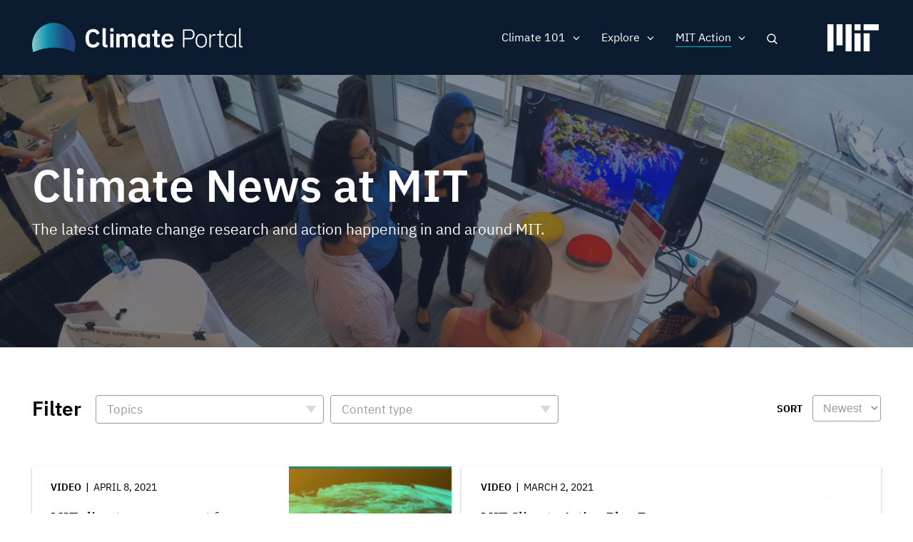

--- FILE ---
content_type: text/html; charset=UTF-8
request_url: https://climate.mit.edu/news?field_topics_target_id%5B64%5D=64&f%5B0%5D=content_type%3Avideo&f%5B1%5D=topics%3A3&f%5B2%5D=topics%3A111&f%5B3%5D=topics%3A122&f%5B4%5D=topics%3A124&f%5B5%5D=topics%3A128&f%5B6%5D=topics%3A135&f%5B7%5D=topics%3A137&f%5B8%5D=topics%3A140&f%5B9%5D=topics%3A144
body_size: 12126
content:
<!DOCTYPE html>
<html lang="en" dir="ltr" prefix="og: https://ogp.me/ns#">
  <head>
    <meta charset="utf-8" />
<noscript><style>form.antibot * :not(.antibot-message) { display: none !important; }</style>
</noscript><meta name="robots" content="noindex, nofollow" />
<script src="/sites/default/files/hotjar/hotjar.script.js?t8gs6v"></script>
<link rel="canonical" href="https://climate.mit.edu/news" />
<link rel="image_src" href="https://climate.mit.edu/sites/default/files/2020-06/Students%20event%20tv%20screen.png" />
<meta property="og:site_name" content="MIT Climate Portal" />
<meta property="og:url" content="https://climate.mit.edu/news" />
<meta property="og:title" content="Climate News at MIT" />
<meta property="og:image" content="https://climate.mit.edu/sites/default/files/2020-06/Students%20event%20tv%20screen.png" />
<meta property="og:image:url" content="https://climate.mit.edu/sites/default/files/2020-06/Students%20event%20tv%20screen.png" />
<meta property="og:image:secure_url" content="https://climate.mit.edu/sites/default/files/2020-06/Students%20event%20tv%20screen.png" />
<meta name="twitter:card" content="summary_large_image" />
<meta name="twitter:site" content="@climateMIT" />
<meta name="twitter:title" content="Climate News at MIT | MIT Climate Portal" />
<meta name="twitter:url" content="https://climate.mit.edu/news" />
<meta name="twitter:image" content="https://climate.mit.edu/sites/default/files/2020-06/Students%20event%20tv%20screen.png" />
<meta name="Generator" content="Drupal 10 (https://www.drupal.org)" />
<meta name="MobileOptimized" content="width" />
<meta name="HandheldFriendly" content="true" />
<meta name="viewport" content="width=device-width, initial-scale=1.0" />
<link rel="icon" href="/themes/basis/favicon.ico" type="image/vnd.microsoft.icon" />
<script src="/sites/default/files/google_tag/climate_tags/google_tag.script.js?t8gs6v" defer></script>
<script src="/sites/default/files/google_tag/gtm_k5fv8l9/google_tag.script.js?t8gs6v" defer></script>

    <title>Climate News at MIT | MIT Climate Portal</title>
    <meta name="google-site-verification" content="MdvdhfJu0jcuLrs3ty6voHamrIMJ8BnuJFVuluaix9s" />
    <link rel="stylesheet" media="all" href="/sites/default/files/css/css_xd0u4jnRy6Ih9sK2u6qYAOGanTC62QiJXPjOJZbAiOA.css?delta=0&amp;language=en&amp;theme=basis&amp;include=[base64]" />
<link rel="stylesheet" media="all" href="/sites/default/files/css/css_XovRKkJ1anHK6nKjupSbEwKWXiwL4xdkNEJfhCW2W38.css?delta=1&amp;language=en&amp;theme=basis&amp;include=[base64]" />

    
  
                              <script>!function(e){var n="https://s.go-mpulse.net/boomerang/";if("False"=="True")e.BOOMR_config=e.BOOMR_config||{},e.BOOMR_config.PageParams=e.BOOMR_config.PageParams||{},e.BOOMR_config.PageParams.pci=!0,n="https://s2.go-mpulse.net/boomerang/";if(window.BOOMR_API_key="D7ZZE-RYUYT-RCY2D-L5HR2-B4WKL",function(){function e(){if(!o){var e=document.createElement("script");e.id="boomr-scr-as",e.src=window.BOOMR.url,e.async=!0,i.parentNode.appendChild(e),o=!0}}function t(e){o=!0;var n,t,a,r,d=document,O=window;if(window.BOOMR.snippetMethod=e?"if":"i",t=function(e,n){var t=d.createElement("script");t.id=n||"boomr-if-as",t.src=window.BOOMR.url,BOOMR_lstart=(new Date).getTime(),e=e||d.body,e.appendChild(t)},!window.addEventListener&&window.attachEvent&&navigator.userAgent.match(/MSIE [67]\./))return window.BOOMR.snippetMethod="s",void t(i.parentNode,"boomr-async");a=document.createElement("IFRAME"),a.src="about:blank",a.title="",a.role="presentation",a.loading="eager",r=(a.frameElement||a).style,r.width=0,r.height=0,r.border=0,r.display="none",i.parentNode.appendChild(a);try{O=a.contentWindow,d=O.document.open()}catch(_){n=document.domain,a.src="javascript:var d=document.open();d.domain='"+n+"';void(0);",O=a.contentWindow,d=O.document.open()}if(n)d._boomrl=function(){this.domain=n,t()},d.write("<bo"+"dy onload='document._boomrl();'>");else if(O._boomrl=function(){t()},O.addEventListener)O.addEventListener("load",O._boomrl,!1);else if(O.attachEvent)O.attachEvent("onload",O._boomrl);d.close()}function a(e){window.BOOMR_onload=e&&e.timeStamp||(new Date).getTime()}if(!window.BOOMR||!window.BOOMR.version&&!window.BOOMR.snippetExecuted){window.BOOMR=window.BOOMR||{},window.BOOMR.snippetStart=(new Date).getTime(),window.BOOMR.snippetExecuted=!0,window.BOOMR.snippetVersion=12,window.BOOMR.url=n+"D7ZZE-RYUYT-RCY2D-L5HR2-B4WKL";var i=document.currentScript||document.getElementsByTagName("script")[0],o=!1,r=document.createElement("link");if(r.relList&&"function"==typeof r.relList.supports&&r.relList.supports("preload")&&"as"in r)window.BOOMR.snippetMethod="p",r.href=window.BOOMR.url,r.rel="preload",r.as="script",r.addEventListener("load",e),r.addEventListener("error",function(){t(!0)}),setTimeout(function(){if(!o)t(!0)},3e3),BOOMR_lstart=(new Date).getTime(),i.parentNode.appendChild(r);else t(!1);if(window.addEventListener)window.addEventListener("load",a,!1);else if(window.attachEvent)window.attachEvent("onload",a)}}(),"".length>0)if(e&&"performance"in e&&e.performance&&"function"==typeof e.performance.setResourceTimingBufferSize)e.performance.setResourceTimingBufferSize();!function(){if(BOOMR=e.BOOMR||{},BOOMR.plugins=BOOMR.plugins||{},!BOOMR.plugins.AK){var n=""=="true"?1:0,t="",a="aohqhdixykk5k2lphh5a-f-e3edb1557-clientnsv4-s.akamaihd.net",i="false"=="true"?2:1,o={"ak.v":"39","ak.cp":"1933651","ak.ai":parseInt("1296207",10),"ak.ol":"0","ak.cr":9,"ak.ipv":4,"ak.proto":"http/1.1","ak.rid":"1c62ea9f","ak.r":51208,"ak.a2":n,"ak.m":"dscb","ak.n":"essl","ak.bpcip":"3.143.3.0","ak.cport":44608,"ak.gh":"23.209.83.10","ak.quicv":"","ak.tlsv":"tls1.2","ak.0rtt":"","ak.0rtt.ed":"","ak.csrc":"-","ak.acc":"bbr","ak.t":"1768897018","ak.ak":"hOBiQwZUYzCg5VSAfCLimQ==2PGG/I1cpR3JIMOvx6Y597U5z9+N2OZvgnxy+YMgx4shc/ll5xNgjxS5m7EkiyVkNzsMqcDwgFdKabGFApnQJg+mC89aIBN7W7zBiLye2JvAKI6/2rgllm5v2Ib9ge8i2wxjWHtPYTb21UFMb8d87rEYruoHLzJapEtH6sqe7Li3Zy6cCJj/M5KEsTGXn2lChz5BtLqo1WtI8R+PvuawkqgvJ52bVifi7i753CrwJcnxLBsI3/mgBLGwSgjgamyxGqMoURsVdDJ+VfJvnRoNIl4j39JEhK+qgdOXUWoGQV9wjbROQLWdMGTklqQYMrQDOqgVUa2FH1vMd24GV43ySAsbeGRS4Y6FCxNZtz5bM1EvGkCBGyi5e3RluDfWAreOQxG972w3FKsXsS0v6xcNuUyAoxe6vOuTQU4jj1IpJMk=","ak.pv":"5","ak.dpoabenc":"","ak.tf":i};if(""!==t)o["ak.ruds"]=t;var r={i:!1,av:function(n){var t="http.initiator";if(n&&(!n[t]||"spa_hard"===n[t]))o["ak.feo"]=void 0!==e.aFeoApplied?1:0,BOOMR.addVar(o)},rv:function(){var e=["ak.bpcip","ak.cport","ak.cr","ak.csrc","ak.gh","ak.ipv","ak.m","ak.n","ak.ol","ak.proto","ak.quicv","ak.tlsv","ak.0rtt","ak.0rtt.ed","ak.r","ak.acc","ak.t","ak.tf"];BOOMR.removeVar(e)}};BOOMR.plugins.AK={akVars:o,akDNSPreFetchDomain:a,init:function(){if(!r.i){var e=BOOMR.subscribe;e("before_beacon",r.av,null,null),e("onbeacon",r.rv,null,null),r.i=!0}return this},is_complete:function(){return!0}}}}()}(window);</script></head>
  <body class="path-node page-node-type-view-container no-sidebars no-breadcrumbs not-front">
        <a href="#main-content" class="visually-hidden focusable skip-link">
      Skip to main content
    </a>
    <noscript><iframe src="https://www.googletagmanager.com/ns.html?id=GTM-N54X53G" height="0" width="0" style="display:none;visibility:hidden"></iframe></noscript><noscript><iframe src="https://www.googletagmanager.com/ns.html?id=GTM-K5FV8L9" height="0" width="0" style="display:none;visibility:hidden"></iframe></noscript>
      <div class="dialog-off-canvas-main-canvas" data-off-canvas-main-canvas>
    <div class="layout-container">



 <div class="pre-footer-wrap">
  <header role="banner">
          <div id="user-menu-area">
        <div class="container">
          
        </div>
      </div>
            <div class="container">
            <div id="top-header" class="clearfix">
                <div id="header-logo-space">
                    <div id="branding-header-logo">
                        <a href="/">
                            <img class="on logo-text" src="/themes/basis/images/climate-logo.svg" alt="Climate" />
                        </a>
                    </div>
                </div>

                  <div class="region region-header">
    <div id="block-searchlink" class="block block-climate-blocks block-climate-search-link">
  <div class="inner-block">
    
        
          <a href="#" class="search-link">Search</a>
      </div>
</div>
<nav role="navigation" aria-labelledby="block-basis-main-menu-menu" id="block-basis-main-menu" class="block block-menu navigation menu--main">
            
  <h2 class="visually-hidden" id="block-basis-main-menu-menu">Main navigation</h2>
  

        
              <ul class="menu">
                    <li class="menu-item menu-item--expanded">
        <span>Climate 101</span>
                                <ul class="menu">
                    <li class="menu-item">
        <a href="/what-we-know-about-climate-change" data-drupal-link-system-path="node/2627">What We Know</a>
              </li>
                <li class="menu-item">
        <a href="/what-can-be-done-about-climate-change" data-drupal-link-system-path="node/2628">What Can Be Done</a>
              </li>
                <li class="menu-item">
        <a href="/primer" data-drupal-link-system-path="node/3845">Climate Primer</a>
              </li>
        </ul>
  
              </li>
                <li class="menu-item menu-item--expanded">
        <span>Explore</span>
                                <ul class="menu">
                    <li class="menu-item">
        <a href="/explainers" data-drupal-link-system-path="node/2629">Explainers</a>
              </li>
                <li class="menu-item">
        <a href="/ask-mit-climate" data-drupal-link-system-path="node/2630">Ask MIT Climate</a>
              </li>
                <li class="menu-item">
        <a href="/tilclimate-podcast" data-drupal-link-system-path="node/2484">Podcast</a>
              </li>
                <li class="menu-item">
        <a href="/educators" title="Activities, lessons, and resources for high school and college educators." data-drupal-link-system-path="node/4134">For Educators</a>
              </li>
        </ul>
  
              </li>
                <li class="menu-item menu-item--expanded menu-item--active-trail">
        <span>MIT Action</span>
                                <ul class="menu">
                    <li class="menu-item menu-item--active-trail">
        <a href="/news" title="The latest MIT research and action on climate change" data-drupal-link-system-path="node/2480">News</a>
              </li>
                <li class="menu-item">
        <a href="/events" data-drupal-link-system-path="node/3771">Events</a>
              </li>
                <li class="menu-item">
        <a href="/resources-mit" data-drupal-link-system-path="node/2481">Resources</a>
              </li>
        </ul>
  
              </li>
                <li class="mobile-search menu-item">
        <a href="/search/google" class="mobile-search" data-drupal-link-system-path="search/google">Search</a>
              </li>
        </ul>
  


  </nav>

  </div>

                <a href="javascript:void(0)" class="burger-expand" aria-hidden="true"></a>
              <div id="mit-header-logo">
                <a href="https://web.mit.edu" target="_blank">
                  <img class="on" src="/themes/basis/images/mit-logo.svg" alt="MIT" />
                </a>
              </div>
            </div>
        </div>


  </header>

   <div id="mobile-drop" aria-hidden="true">
     <div id="side-menu-wrapper">
       <div class="container">
           <div class="region region-mobile-menu">
    <nav role="navigation" aria-labelledby="block-mainnavigation-menu" id="block-mainnavigation" class="block block-menu navigation menu--main">
            
  <h2 class="visually-hidden" id="block-mainnavigation-menu">Main navigation</h2>
  

        
              <ul class="menu">
                    <li class="menu-item menu-item--expanded">
        <span>Climate 101</span>
                                <ul class="menu">
                    <li class="menu-item">
        <a href="/what-we-know-about-climate-change" data-drupal-link-system-path="node/2627">What We Know</a>
              </li>
                <li class="menu-item">
        <a href="/what-can-be-done-about-climate-change" data-drupal-link-system-path="node/2628">What Can Be Done</a>
              </li>
                <li class="menu-item">
        <a href="/primer" data-drupal-link-system-path="node/3845">Climate Primer</a>
              </li>
        </ul>
  
              </li>
                <li class="menu-item menu-item--expanded">
        <span>Explore</span>
                                <ul class="menu">
                    <li class="menu-item">
        <a href="/explainers" data-drupal-link-system-path="node/2629">Explainers</a>
              </li>
                <li class="menu-item">
        <a href="/ask-mit-climate" data-drupal-link-system-path="node/2630">Ask MIT Climate</a>
              </li>
                <li class="menu-item">
        <a href="/tilclimate-podcast" data-drupal-link-system-path="node/2484">Podcast</a>
              </li>
                <li class="menu-item">
        <a href="/educators" title="Activities, lessons, and resources for high school and college educators." data-drupal-link-system-path="node/4134">For Educators</a>
              </li>
        </ul>
  
              </li>
                <li class="menu-item menu-item--expanded menu-item--active-trail">
        <span>MIT Action</span>
                                <ul class="menu">
                    <li class="menu-item menu-item--active-trail">
        <a href="/news" title="The latest MIT research and action on climate change" data-drupal-link-system-path="node/2480">News</a>
              </li>
                <li class="menu-item">
        <a href="/events" data-drupal-link-system-path="node/3771">Events</a>
              </li>
                <li class="menu-item">
        <a href="/resources-mit" data-drupal-link-system-path="node/2481">Resources</a>
              </li>
        </ul>
  
              </li>
                <li class="mobile-search menu-item">
        <a href="/search/google" class="mobile-search" data-drupal-link-system-path="search/google">Search</a>
              </li>
        </ul>
  


  </nav>

  </div>

       </div>
     </div>
   </div>

   <div id="messages">
      <div class="container">

          <div class="region region-highlighted">
    <div data-drupal-messages-fallback class="hidden"></div>

  </div>


        
      </div>
  </div>

  
      <div id="content-top" >
              <div class="region region-content-top">
    <div class="views-element-container block block-views block-views-blockview-container-header-block-1" id="block-views-block-view-container-header-block-1">
  <div class="inner-block">
    
        
          <div><div class="view view-view-container-header view-id-view_container_header view-display-id-block_1 js-view-dom-id-4fd728dc8dd9341de553bde963ab723358de9c43b0b82f85ce9ba9ba1b1cc80a">
  
    
      
      <div class="view-content">
      <div class="views-grouping">
    <div class="views-row">
    <div class="views-field views-field-nothing"><span class="field-content"><div class="view-container-header has-bg">
<div class="view-container-bg">  <img loading="lazy" src="/sites/default/files/styles/header_bg/public/2020-06/Students%20event%20tv%20screen.png?h=0f95ecc3&amp;itok=XfyzNiYJ" width="1440" height="450" alt="Students gather around a display of a coral reef at an MIT event" class="image-style-header-bg" />


</div>
<div class="view-container-header-text container">
<h1 class="faux-full-title">Climate News at MIT</h1>
<div class="header-subtitle">The latest climate change research and action happening in and around MIT.</div>
</div>
</div></span></div>
  </div>
</div>

    </div>
  
          </div>
</div>

      </div>
</div>

  </div>

    </div>
  
  <div class="content-wrap">

  
  <main role="main">

        <a id="main-content" tabindex="-1"></a>
        <div class="layout-content">
                  <div class="region region-content">
    <div id="block-basis-content" class="block block-system block-system-main-block">
  <div class="inner-block">
    
        
          
<article data-history-node-id="2480" class="node node--type-view-container node--view-mode-full">

  
    

  
  <div class="node__content">
    
  </div>

</article>

      </div>
</div>
<div class="views-element-container block block-views block-views-blocknews-search-api-block-1" id="block-views-block-news-search-api-block-1">
  <div class="inner-block">
    
        
          <div><div class="container two-grid pager-bottom view view-news-search-api view-id-news_search_api view-display-id-block_1 js-view-dom-id-07cdd0c7900d0bf14c2e68487972def6dac8da4cf171c30836f378040da5c319">
  
    
      <div class="view-filters">
      <form class="views-exposed-form bef-exposed-form" data-bef-auto-submit-full-form="" data-bef-auto-submit="" data-bef-auto-submit-delay="500" data-drupal-selector="views-exposed-form-news-search-api-block-1" action="/news" method="get" id="views-exposed-form-news-search-api-block-1" accept-charset="UTF-8">
  <div class="form--inline clearfix">
  <div class="views-exposed-label filter-title">Filter</div><details class="form-item js-form-wrapper form-wrapper" data-drupal-selector="edit-field-topics-collapsible" id="edit-field-topics-collapsible--2">    <summary role="button" aria-controls="edit-field-topics-collapsible--2" aria-expanded="false">Topics</summary><div class="details-wrapper">
    <div class="js-form-item form-item js-form-type-select form-type-select js-form-item-field-topics form-item-field-topics form-no-label">
        <div class="bef-links-use-ajax bef-links bef-nested" data-drupal-selector="edit-field-topics" multiple="multiple" name="field_topics" id="edit-field-topics--2">
                    <ul><li><a href="https://climate.mit.edu/news?field_topics_target_id%5B64%5D=64&amp;f%5B0%5D=content_type%3Avideo&amp;f%5B1%5D=topics%3A3&amp;f%5B2%5D=topics%3A111&amp;f%5B3%5D=topics%3A122&amp;f%5B4%5D=topics%3A124&amp;f%5B5%5D=topics%3A128&amp;f%5B6%5D=topics%3A135&amp;f%5B7%5D=topics%3A137&amp;f%5B8%5D=topics%3A140&amp;f%5B9%5D=topics%3A144&amp;field_topics%5B0%5D=120" id="edit-field-topics-120" name="field_topics[120]" class="bef-link">Adaptation</a>                      <li><a href="https://climate.mit.edu/news?field_topics_target_id%5B64%5D=64&amp;f%5B0%5D=content_type%3Avideo&amp;f%5B1%5D=topics%3A3&amp;f%5B2%5D=topics%3A111&amp;f%5B3%5D=topics%3A122&amp;f%5B4%5D=topics%3A124&amp;f%5B5%5D=topics%3A128&amp;f%5B6%5D=topics%3A135&amp;f%5B7%5D=topics%3A137&amp;f%5B8%5D=topics%3A140&amp;f%5B9%5D=topics%3A144&amp;field_topics%5B0%5D=108" id="edit-field-topics-108" name="field_topics[108]" class="bef-link">Atmosphere</a>                      <li><a href="https://climate.mit.edu/news?field_topics_target_id%5B64%5D=64&amp;f%5B0%5D=content_type%3Avideo&amp;f%5B1%5D=topics%3A3&amp;f%5B2%5D=topics%3A111&amp;f%5B3%5D=topics%3A122&amp;f%5B4%5D=topics%3A124&amp;f%5B5%5D=topics%3A128&amp;f%5B6%5D=topics%3A135&amp;f%5B7%5D=topics%3A137&amp;f%5B8%5D=topics%3A140&amp;f%5B9%5D=topics%3A144&amp;field_topics%5B0%5D=112" id="edit-field-topics-112" name="field_topics[112]" class="bef-link">Biodiversity</a>                      <li><a href="https://climate.mit.edu/news?field_topics_target_id%5B64%5D=64&amp;f%5B0%5D=content_type%3Avideo&amp;f%5B1%5D=topics%3A3&amp;f%5B2%5D=topics%3A111&amp;f%5B3%5D=topics%3A122&amp;f%5B4%5D=topics%3A124&amp;f%5B5%5D=topics%3A128&amp;f%5B6%5D=topics%3A135&amp;f%5B7%5D=topics%3A137&amp;f%5B8%5D=topics%3A140&amp;f%5B9%5D=topics%3A144&amp;field_topics%5B0%5D=118" id="edit-field-topics-118" name="field_topics[118]" class="bef-link">Carbon Capture</a>                      <li><a href="https://climate.mit.edu/news?field_topics_target_id%5B64%5D=64&amp;f%5B0%5D=content_type%3Avideo&amp;f%5B1%5D=topics%3A3&amp;f%5B2%5D=topics%3A111&amp;f%5B3%5D=topics%3A122&amp;f%5B4%5D=topics%3A124&amp;f%5B5%5D=topics%3A128&amp;f%5B6%5D=topics%3A135&amp;f%5B7%5D=topics%3A137&amp;f%5B8%5D=topics%3A140&amp;f%5B9%5D=topics%3A144&amp;field_topics%5B0%5D=114" id="edit-field-topics-114" name="field_topics[114]" class="bef-link">Cities &amp; Planning</a>                      <li><a href="https://climate.mit.edu/news?field_topics_target_id%5B64%5D=64&amp;f%5B0%5D=content_type%3Avideo&amp;f%5B1%5D=topics%3A3&amp;f%5B2%5D=topics%3A111&amp;f%5B3%5D=topics%3A122&amp;f%5B4%5D=topics%3A124&amp;f%5B5%5D=topics%3A128&amp;f%5B6%5D=topics%3A135&amp;f%5B7%5D=topics%3A137&amp;f%5B8%5D=topics%3A140&amp;f%5B9%5D=topics%3A144&amp;field_topics%5B0%5D=107" id="edit-field-topics-107" name="field_topics[107]" class="bef-link">Climate Modeling</a>                      <li><a href="https://climate.mit.edu/news?field_topics_target_id%5B64%5D=64&amp;f%5B0%5D=content_type%3Avideo&amp;f%5B1%5D=topics%3A3&amp;f%5B2%5D=topics%3A111&amp;f%5B3%5D=topics%3A122&amp;f%5B4%5D=topics%3A124&amp;f%5B5%5D=topics%3A128&amp;f%5B6%5D=topics%3A135&amp;f%5B7%5D=topics%3A137&amp;f%5B8%5D=topics%3A140&amp;f%5B9%5D=topics%3A144&amp;field_topics%5B0%5D=1" id="edit-field-topics-1" name="field_topics[1]" class="bef-link">Education</a>                      <li><a href="https://climate.mit.edu/news?field_topics_target_id%5B64%5D=64&amp;f%5B0%5D=content_type%3Avideo&amp;f%5B1%5D=topics%3A3&amp;f%5B2%5D=topics%3A111&amp;f%5B3%5D=topics%3A122&amp;f%5B4%5D=topics%3A124&amp;f%5B5%5D=topics%3A128&amp;f%5B6%5D=topics%3A135&amp;f%5B7%5D=topics%3A137&amp;f%5B8%5D=topics%3A140&amp;f%5B9%5D=topics%3A144&amp;field_topics%5B0%5D=10" id="edit-field-topics-10" name="field_topics[10]" class="bef-link">Energy</a>                      <ul><li><a href="https://climate.mit.edu/news?field_topics_target_id%5B64%5D=64&amp;f%5B0%5D=content_type%3Avideo&amp;f%5B1%5D=topics%3A3&amp;f%5B2%5D=topics%3A111&amp;f%5B3%5D=topics%3A122&amp;f%5B4%5D=topics%3A124&amp;f%5B5%5D=topics%3A128&amp;f%5B6%5D=topics%3A135&amp;f%5B7%5D=topics%3A137&amp;f%5B8%5D=topics%3A140&amp;f%5B9%5D=topics%3A144&amp;field_topics%5B0%5D=133" id="edit-field-topics-133" name="field_topics[133]" class="bef-link">Batteries, Storage &amp; Transmission</a>                      <li><a href="https://climate.mit.edu/news?field_topics_target_id%5B64%5D=64&amp;f%5B0%5D=content_type%3Avideo&amp;f%5B1%5D=topics%3A3&amp;f%5B2%5D=topics%3A111&amp;f%5B3%5D=topics%3A122&amp;f%5B4%5D=topics%3A124&amp;f%5B5%5D=topics%3A128&amp;f%5B6%5D=topics%3A135&amp;f%5B7%5D=topics%3A137&amp;f%5B8%5D=topics%3A140&amp;f%5B9%5D=topics%3A144&amp;field_topics%5B0%5D=135" id="edit-field-topics-135" name="field_topics[135]" class="bef-link">Electrification</a>                      <li><a href="https://climate.mit.edu/news?field_topics_target_id%5B64%5D=64&amp;f%5B0%5D=content_type%3Avideo&amp;f%5B1%5D=topics%3A3&amp;f%5B2%5D=topics%3A111&amp;f%5B3%5D=topics%3A122&amp;f%5B4%5D=topics%3A124&amp;f%5B5%5D=topics%3A128&amp;f%5B6%5D=topics%3A135&amp;f%5B7%5D=topics%3A137&amp;f%5B8%5D=topics%3A140&amp;f%5B9%5D=topics%3A144&amp;field_topics%5B0%5D=134" id="edit-field-topics-134" name="field_topics[134]" class="bef-link">Energy Efficiency</a>                      <li><a href="https://climate.mit.edu/news?field_topics_target_id%5B64%5D=64&amp;f%5B0%5D=content_type%3Avideo&amp;f%5B1%5D=topics%3A3&amp;f%5B2%5D=topics%3A111&amp;f%5B3%5D=topics%3A122&amp;f%5B4%5D=topics%3A124&amp;f%5B5%5D=topics%3A128&amp;f%5B6%5D=topics%3A135&amp;f%5B7%5D=topics%3A137&amp;f%5B8%5D=topics%3A140&amp;f%5B9%5D=topics%3A144&amp;field_topics%5B0%5D=131" id="edit-field-topics-131" name="field_topics[131]" class="bef-link">Fossil Fuels</a>                      <li><a href="https://climate.mit.edu/news?field_topics_target_id%5B64%5D=64&amp;f%5B0%5D=content_type%3Avideo&amp;f%5B1%5D=topics%3A3&amp;f%5B2%5D=topics%3A111&amp;f%5B3%5D=topics%3A122&amp;f%5B4%5D=topics%3A124&amp;f%5B5%5D=topics%3A128&amp;f%5B6%5D=topics%3A135&amp;f%5B7%5D=topics%3A137&amp;f%5B8%5D=topics%3A140&amp;f%5B9%5D=topics%3A144&amp;field_topics%5B0%5D=132" id="edit-field-topics-132" name="field_topics[132]" class="bef-link">Nuclear &amp; Fusion Energy</a>                      <li><a href="https://climate.mit.edu/news?field_topics_target_id%5B64%5D=64&amp;f%5B0%5D=content_type%3Avideo&amp;f%5B1%5D=topics%3A3&amp;f%5B2%5D=topics%3A111&amp;f%5B3%5D=topics%3A122&amp;f%5B4%5D=topics%3A124&amp;f%5B5%5D=topics%3A128&amp;f%5B6%5D=topics%3A135&amp;f%5B7%5D=topics%3A137&amp;f%5B8%5D=topics%3A140&amp;f%5B9%5D=topics%3A144&amp;field_topics%5B0%5D=130" id="edit-field-topics-130" name="field_topics[130]" class="bef-link">Renewable Energy</a>                      </ul><li><a href="https://climate.mit.edu/news?field_topics_target_id%5B64%5D=64&amp;f%5B0%5D=content_type%3Avideo&amp;f%5B1%5D=topics%3A3&amp;f%5B2%5D=topics%3A111&amp;f%5B3%5D=topics%3A122&amp;f%5B4%5D=topics%3A124&amp;f%5B5%5D=topics%3A128&amp;f%5B6%5D=topics%3A135&amp;f%5B7%5D=topics%3A137&amp;f%5B8%5D=topics%3A140&amp;f%5B9%5D=topics%3A144&amp;field_topics%5B0%5D=8" id="edit-field-topics-8" name="field_topics[8]" class="bef-link">Finance &amp; Economics</a>                      <ul><li><a href="https://climate.mit.edu/news?field_topics_target_id%5B64%5D=64&amp;f%5B0%5D=content_type%3Avideo&amp;f%5B1%5D=topics%3A3&amp;f%5B2%5D=topics%3A111&amp;f%5B3%5D=topics%3A122&amp;f%5B4%5D=topics%3A124&amp;f%5B5%5D=topics%3A128&amp;f%5B6%5D=topics%3A135&amp;f%5B7%5D=topics%3A137&amp;f%5B8%5D=topics%3A140&amp;f%5B9%5D=topics%3A144&amp;field_topics%5B0%5D=142" id="edit-field-topics-142" name="field_topics[142]" class="bef-link">Carbon Pricing</a>                      </ul><li><a href="https://climate.mit.edu/news?field_topics_target_id%5B64%5D=64&amp;f%5B0%5D=content_type%3Avideo&amp;f%5B1%5D=topics%3A3&amp;f%5B2%5D=topics%3A111&amp;f%5B3%5D=topics%3A122&amp;f%5B4%5D=topics%3A124&amp;f%5B5%5D=topics%3A128&amp;f%5B6%5D=topics%3A135&amp;f%5B7%5D=topics%3A137&amp;f%5B8%5D=topics%3A140&amp;f%5B9%5D=topics%3A144&amp;field_topics%5B0%5D=3" id="edit-field-topics-3" name="field_topics[3]" class="bef-link">Food, Water &amp; Agriculture</a>                      <li><a href="https://climate.mit.edu/news?field_topics_target_id%5B64%5D=64&amp;f%5B0%5D=content_type%3Avideo&amp;f%5B1%5D=topics%3A3&amp;f%5B2%5D=topics%3A111&amp;f%5B3%5D=topics%3A122&amp;f%5B4%5D=topics%3A124&amp;f%5B5%5D=topics%3A128&amp;f%5B6%5D=topics%3A135&amp;f%5B7%5D=topics%3A137&amp;f%5B8%5D=topics%3A140&amp;f%5B9%5D=topics%3A144&amp;field_topics%5B0%5D=111" id="edit-field-topics-111" name="field_topics[111]" class="bef-link">Forests</a>                      <li><a href="https://climate.mit.edu/news?field_topics_target_id%5B64%5D=64&amp;f%5B0%5D=content_type%3Avideo&amp;f%5B1%5D=topics%3A3&amp;f%5B2%5D=topics%3A111&amp;f%5B3%5D=topics%3A122&amp;f%5B4%5D=topics%3A124&amp;f%5B5%5D=topics%3A128&amp;f%5B6%5D=topics%3A135&amp;f%5B7%5D=topics%3A137&amp;f%5B8%5D=topics%3A140&amp;f%5B9%5D=topics%3A144&amp;field_topics%5B0%5D=7" id="edit-field-topics-7" name="field_topics[7]" class="bef-link">Government &amp; Policy</a>                      <ul><li><a href="https://climate.mit.edu/news?field_topics_target_id%5B64%5D=64&amp;f%5B0%5D=content_type%3Avideo&amp;f%5B1%5D=topics%3A3&amp;f%5B2%5D=topics%3A111&amp;f%5B3%5D=topics%3A122&amp;f%5B4%5D=topics%3A124&amp;f%5B5%5D=topics%3A128&amp;f%5B6%5D=topics%3A135&amp;f%5B7%5D=topics%3A137&amp;f%5B8%5D=topics%3A140&amp;f%5B9%5D=topics%3A144&amp;field_topics%5B0%5D=140" id="edit-field-topics-140" name="field_topics[140]" class="bef-link">Advocacy &amp; Activism</a>                      <li><a href="https://climate.mit.edu/news?field_topics_target_id%5B64%5D=64&amp;f%5B0%5D=content_type%3Avideo&amp;f%5B1%5D=topics%3A3&amp;f%5B2%5D=topics%3A111&amp;f%5B3%5D=topics%3A122&amp;f%5B4%5D=topics%3A124&amp;f%5B5%5D=topics%3A128&amp;f%5B6%5D=topics%3A135&amp;f%5B7%5D=topics%3A137&amp;f%5B8%5D=topics%3A140&amp;f%5B9%5D=topics%3A144&amp;field_topics%5B0%5D=141" id="edit-field-topics-141" name="field_topics[141]" class="bef-link">International Agreements</a>                      </ul><li><a href="https://climate.mit.edu/news?field_topics_target_id%5B64%5D=64&amp;f%5B0%5D=content_type%3Avideo&amp;f%5B1%5D=topics%3A3&amp;f%5B2%5D=topics%3A111&amp;f%5B3%5D=topics%3A122&amp;f%5B4%5D=topics%3A124&amp;f%5B5%5D=topics%3A128&amp;f%5B6%5D=topics%3A135&amp;f%5B7%5D=topics%3A137&amp;f%5B8%5D=topics%3A140&amp;f%5B9%5D=topics%3A144&amp;field_topics%5B0%5D=4" id="edit-field-topics-4" name="field_topics[4]" class="bef-link">Health &amp; Medicine</a>                      <li><a href="https://climate.mit.edu/news?field_topics_target_id%5B64%5D=64&amp;f%5B0%5D=content_type%3Avideo&amp;f%5B1%5D=topics%3A3&amp;f%5B2%5D=topics%3A111&amp;f%5B3%5D=topics%3A122&amp;f%5B4%5D=topics%3A124&amp;f%5B5%5D=topics%3A128&amp;f%5B6%5D=topics%3A135&amp;f%5B7%5D=topics%3A137&amp;f%5B8%5D=topics%3A140&amp;f%5B9%5D=topics%3A144&amp;field_topics%5B0%5D=5" id="edit-field-topics-5" name="field_topics[5]" class="bef-link">Humanities &amp; Social Science</a>                      <ul><li><a href="https://climate.mit.edu/news?field_topics_target_id%5B64%5D=64&amp;f%5B0%5D=content_type%3Avideo&amp;f%5B1%5D=topics%3A3&amp;f%5B2%5D=topics%3A111&amp;f%5B3%5D=topics%3A122&amp;f%5B4%5D=topics%3A124&amp;f%5B5%5D=topics%3A128&amp;f%5B6%5D=topics%3A135&amp;f%5B7%5D=topics%3A137&amp;f%5B8%5D=topics%3A140&amp;f%5B9%5D=topics%3A144&amp;field_topics%5B0%5D=129" id="edit-field-topics-129" name="field_topics[129]" class="bef-link">Climate Justice</a>                      </ul><li><a href="https://climate.mit.edu/news?field_topics_target_id%5B64%5D=64&amp;f%5B0%5D=content_type%3Avideo&amp;f%5B1%5D=topics%3A3&amp;f%5B2%5D=topics%3A111&amp;f%5B3%5D=topics%3A122&amp;f%5B4%5D=topics%3A124&amp;f%5B5%5D=topics%3A128&amp;f%5B6%5D=topics%3A135&amp;f%5B7%5D=topics%3A137&amp;f%5B8%5D=topics%3A140&amp;f%5B9%5D=topics%3A144&amp;field_topics%5B0%5D=116" id="edit-field-topics-116" name="field_topics[116]" class="bef-link">Industry &amp; Manufacturing</a>                      <li><a href="https://climate.mit.edu/news?field_topics_target_id%5B64%5D=64&amp;f%5B0%5D=content_type%3Avideo&amp;f%5B1%5D=topics%3A3&amp;f%5B2%5D=topics%3A111&amp;f%5B3%5D=topics%3A122&amp;f%5B4%5D=topics%3A124&amp;f%5B5%5D=topics%3A128&amp;f%5B6%5D=topics%3A135&amp;f%5B7%5D=topics%3A137&amp;f%5B8%5D=topics%3A140&amp;f%5B9%5D=topics%3A144&amp;field_topics%5B0%5D=122" id="edit-field-topics-122" name="field_topics[122]" class="bef-link">MIT Action</a>                      <li><a href="https://climate.mit.edu/news?field_topics_target_id%5B64%5D=64&amp;f%5B0%5D=content_type%3Avideo&amp;f%5B1%5D=topics%3A3&amp;f%5B2%5D=topics%3A111&amp;f%5B3%5D=topics%3A122&amp;f%5B4%5D=topics%3A124&amp;f%5B5%5D=topics%3A128&amp;f%5B6%5D=topics%3A135&amp;f%5B7%5D=topics%3A137&amp;f%5B8%5D=topics%3A140&amp;f%5B9%5D=topics%3A144&amp;field_topics%5B0%5D=110" id="edit-field-topics-110" name="field_topics[110]" class="bef-link">Oceans</a>                      <ul><li><a href="https://climate.mit.edu/news?field_topics_target_id%5B64%5D=64&amp;f%5B0%5D=content_type%3Avideo&amp;f%5B1%5D=topics%3A3&amp;f%5B2%5D=topics%3A111&amp;f%5B3%5D=topics%3A122&amp;f%5B4%5D=topics%3A124&amp;f%5B5%5D=topics%3A128&amp;f%5B6%5D=topics%3A135&amp;f%5B7%5D=topics%3A137&amp;f%5B8%5D=topics%3A140&amp;f%5B9%5D=topics%3A144&amp;field_topics%5B0%5D=128" id="edit-field-topics-128" name="field_topics[128]" class="bef-link">Sea Level Rise</a>                      </ul><li><a href="https://climate.mit.edu/news?field_topics_target_id%5B64%5D=64&amp;f%5B0%5D=content_type%3Avideo&amp;f%5B1%5D=topics%3A3&amp;f%5B2%5D=topics%3A111&amp;f%5B3%5D=topics%3A122&amp;f%5B4%5D=topics%3A124&amp;f%5B5%5D=topics%3A128&amp;f%5B6%5D=topics%3A135&amp;f%5B7%5D=topics%3A137&amp;f%5B8%5D=topics%3A140&amp;f%5B9%5D=topics%3A144&amp;field_topics%5B0%5D=11" id="edit-field-topics-11" name="field_topics[11]" class="bef-link">Transportation</a>                      <ul><li><a href="https://climate.mit.edu/news?field_topics_target_id%5B64%5D=64&amp;f%5B0%5D=content_type%3Avideo&amp;f%5B1%5D=topics%3A3&amp;f%5B2%5D=topics%3A111&amp;f%5B3%5D=topics%3A122&amp;f%5B4%5D=topics%3A124&amp;f%5B5%5D=topics%3A128&amp;f%5B6%5D=topics%3A135&amp;f%5B7%5D=topics%3A137&amp;f%5B8%5D=topics%3A140&amp;f%5B9%5D=topics%3A144&amp;field_topics%5B0%5D=143" id="edit-field-topics-143" name="field_topics[143]" class="bef-link">Alternative Fuels</a>                      <li><a href="https://climate.mit.edu/news?field_topics_target_id%5B64%5D=64&amp;f%5B0%5D=content_type%3Avideo&amp;f%5B1%5D=topics%3A3&amp;f%5B2%5D=topics%3A111&amp;f%5B3%5D=topics%3A122&amp;f%5B4%5D=topics%3A124&amp;f%5B5%5D=topics%3A128&amp;f%5B6%5D=topics%3A135&amp;f%5B7%5D=topics%3A137&amp;f%5B8%5D=topics%3A140&amp;f%5B9%5D=topics%3A144&amp;field_topics%5B0%5D=137" id="edit-field-topics-137" name="field_topics[137]" class="bef-link">Cars</a>                      </ul><li><a href="https://climate.mit.edu/news?field_topics_target_id%5B64%5D=64&amp;f%5B0%5D=content_type%3Avideo&amp;f%5B1%5D=topics%3A3&amp;f%5B2%5D=topics%3A111&amp;f%5B3%5D=topics%3A122&amp;f%5B4%5D=topics%3A124&amp;f%5B5%5D=topics%3A128&amp;f%5B6%5D=topics%3A135&amp;f%5B7%5D=topics%3A137&amp;f%5B8%5D=topics%3A140&amp;f%5B9%5D=topics%3A144&amp;field_topics%5B0%5D=109" id="edit-field-topics-109" name="field_topics[109]" class="bef-link">Weather &amp; Natural Disasters</a></li></ul>      </div>

        </div>
</div>
</details>
<details class="form-item js-form-wrapper form-wrapper" data-drupal-selector="edit-type-collapsible" id="edit-type-collapsible--2">    <summary role="button" aria-controls="edit-type-collapsible--2" aria-expanded="false">Content type</summary><div class="details-wrapper">
    <div class="js-form-item form-item js-form-type-select form-type-select js-form-item-type form-item-type form-no-label">
        <div class="bef-links-use-ajax bef-links" data-drupal-selector="edit-type" multiple="multiple" name="type" id="edit-type--2">
                    <ul><li><a href="https://climate.mit.edu/news?field_topics_target_id%5B64%5D=64&amp;f%5B0%5D=content_type%3Avideo&amp;f%5B1%5D=topics%3A3&amp;f%5B2%5D=topics%3A111&amp;f%5B3%5D=topics%3A122&amp;f%5B4%5D=topics%3A124&amp;f%5B5%5D=topics%3A128&amp;f%5B6%5D=topics%3A135&amp;f%5B7%5D=topics%3A137&amp;f%5B8%5D=topics%3A140&amp;f%5B9%5D=topics%3A144&amp;type%5B0%5D=educator_guide" id="edit-type-educator-guide" name="type[educator_guide]" class="bef-link">Educator Guide</a>                      <li><a href="https://climate.mit.edu/news?field_topics_target_id%5B64%5D=64&amp;f%5B0%5D=content_type%3Avideo&amp;f%5B1%5D=topics%3A3&amp;f%5B2%5D=topics%3A111&amp;f%5B3%5D=topics%3A122&amp;f%5B4%5D=topics%3A124&amp;f%5B5%5D=topics%3A128&amp;f%5B6%5D=topics%3A135&amp;f%5B7%5D=topics%3A137&amp;f%5B8%5D=topics%3A140&amp;f%5B9%5D=topics%3A144&amp;type%5B0%5D=podcast" id="edit-type-podcast" name="type[podcast]" class="bef-link">Podcast</a>                      <li><a href="https://climate.mit.edu/news?field_topics_target_id%5B64%5D=64&amp;f%5B0%5D=content_type%3Avideo&amp;f%5B1%5D=topics%3A3&amp;f%5B2%5D=topics%3A111&amp;f%5B3%5D=topics%3A122&amp;f%5B4%5D=topics%3A124&amp;f%5B5%5D=topics%3A128&amp;f%5B6%5D=topics%3A135&amp;f%5B7%5D=topics%3A137&amp;f%5B8%5D=topics%3A140&amp;f%5B9%5D=topics%3A144&amp;type%5B0%5D=post" id="edit-type-post" name="type[post]" class="bef-link">Post</a>                      <li><a href="https://climate.mit.edu/news?field_topics_target_id%5B64%5D=64&amp;f%5B0%5D=content_type%3Avideo&amp;f%5B1%5D=topics%3A3&amp;f%5B2%5D=topics%3A111&amp;f%5B3%5D=topics%3A122&amp;f%5B4%5D=topics%3A124&amp;f%5B5%5D=topics%3A128&amp;f%5B6%5D=topics%3A135&amp;f%5B7%5D=topics%3A137&amp;f%5B8%5D=topics%3A140&amp;f%5B9%5D=topics%3A144&amp;type%5B0%5D=video" id="edit-type-video" name="type[video]" class="bef-link">Video</a></li></ul>      </div>

        </div>
</div>
</details>
<div class="js-form-item form-item js-form-type-select form-type-select js-form-item-sort-bef-combine form-item-sort-bef-combine">
      <label for="edit-sort-bef-combine--2">Sort</label>
        <span class="select-wrap"><select data-drupal-selector="edit-sort-bef-combine" id="edit-sort-bef-combine--2" name="sort_bef_combine" class="form-select"><option value="created_DESC" selected="selected">Newest</option><option value="created_ASC">Oldest</option></select></span>
        </div>
<div data-drupal-selector="edit-actions" class="form-actions js-form-wrapper form-wrapper" id="edit-actions--2"><input data-bef-auto-submit-click="" class="js-hide button js-form-submit form-submit" data-drupal-selector="edit-submit-news-search-api-2" type="submit" id="edit-submit-news-search-api--2" value="Apply" />
</div>

</div>

</form>

    </div>
        <div class="view-header">
      
    </div>
    
      <div class="view-content">
      <div class="views-grouping">
    <div class="views-row">
    
<article data-history-node-id="2886" class="mit-approved-content node node--type-video node--view-mode-teaser-mini">

  
    

  
  <div class="node__content">
    <a href="/videos/mit-climate-engagement-forum-2-viewpoints-mit-community" class="field-group-link card-link" hreflang="en">
<div  class="inner-card-wrap">
    
<div  class="mini-title">
    <div class="pseudo-type video">Video<span class="type-date">April 8, 2021</span></div><h4 class="faux-full-title">MIT climate engagement forum 2: Viewpoints from the MIT Community</h4><div class="pseudo-author">MIT Energy Initiative</div>
  </div>
            <div class="field field--name-field-post-image field--type-entity-reference field--label-hidden field__item">  <img loading="lazy" src="/sites/default/files/styles/teaser_mini_image/public/video-images/Untitled_0.png?itok=5YjYNazb" width="228" height="240" class="image-style-teaser-mini-image" />


</div>
      
  </div></a>
  </div>

</article>

  </div>
    <div class="views-row">
    
<article data-history-node-id="2836" class="mit-approved-content node node--type-video node--view-mode-teaser-mini">

  
    

  
  <div class="node__content">
    <a href="/videos/mit-climate-action-plan-forum-student-voices" class="field-group-link card-link" hreflang="en">
<div  class="inner-card-wrap">
    
<div  class="mini-title">
    <div class="pseudo-type video">Video<span class="type-date">March 2, 2021</span></div><h4 class="faux-full-title">MIT Climate Action Plan Forum: Student Voices</h4><div class="pseudo-author">MIT Energy Initiative</div>
  </div>
            <div class="field field--name-field-post-image field--type-entity-reference field--label-hidden field__item">  <img loading="lazy" src="/sites/default/files/styles/teaser_mini_image/public/video-images/MIT%20VPR%20logo.jpg?itok=khNOde-y" width="228" height="240" class="image-style-teaser-mini-image" />


</div>
      
  </div></a>
  </div>

</article>

  </div>
    <div class="views-row">
    
<article data-history-node-id="2763" class="mit-approved-content node node--type-video node--view-mode-teaser-mini">

  
    

  
  <div class="node__content">
    <a href="/videos/mit-esi-rapid-response-group-hosts-panel-congressional-staffers-key-climate-priorities" class="field-group-link card-link" hreflang="en">
<div  class="inner-card-wrap">
    
<div  class="mini-title">
    <div class="pseudo-type video">Video<span class="type-date">December 23, 2020</span></div><h4 class="faux-full-title">MIT-ESI Rapid Response Group Hosts Panel for Congressional Staffers on Key ...</h4><div class="pseudo-author">MIT ESI Rapid Response Group</div>
  </div>
            <div class="field field--name-field-post-image field--type-entity-reference field--label-hidden field__item">  <img loading="lazy" src="/sites/default/files/styles/teaser_mini_image/public/video-images/Screen%20Shot%202020-12-23%20at%202.27.11%20PM.png?h=505cc849&amp;itok=2WwZgncV" width="228" height="240" class="image-style-teaser-mini-image" />


</div>
      
  </div></a>
  </div>

</article>

  </div>
    <div class="views-row">
    
<article data-history-node-id="2737" class="mit-approved-content node node--type-video node--view-mode-teaser-mini">

  
    

  
  <div class="node__content">
    <a href="/videos/watch-mit-climate-action-symposium-what-world-waiting-policies-fight-climate-change" class="field-group-link card-link" hreflang="en">
<div  class="inner-card-wrap">
    
<div  class="mini-title">
    <div class="pseudo-type video">Video<span class="type-date">December 4, 2020</span></div><h4 class="faux-full-title">Watch the MIT Climate Action Symposium: What is the World Waiting For? Poli...</h4><div class="pseudo-author">MIT Climate Action</div>
  </div>
            <div class="field field--name-field-post-image field--type-entity-reference field--label-hidden field__item">  <img loading="lazy" src="/sites/default/files/styles/teaser_mini_image/public/video-images/Screen%20Shot%202020-12-04%20at%206.15.03%20AM.png?itok=NTkKeJEv" width="228" height="240" class="image-style-teaser-mini-image" />


</div>
      
  </div></a>
  </div>

</article>

  </div>
    <div class="views-row">
    
<article data-history-node-id="2689" class="mit-approved-content node node--type-video node--view-mode-teaser-mini">

  
    

  
  <div class="node__content">
    <a href="/videos/watch-mit-climate-action-symposium-role-research-universities-and-mits-climate-initiatives" class="field-group-link card-link" hreflang="en">
<div  class="inner-card-wrap">
    
<div  class="mini-title">
    <div class="pseudo-type video">Video<span class="type-date">October 27, 2020</span></div><h4 class="faux-full-title">Watch the MIT Climate Action Symposium: The Role of Research Universities a...</h4><div class="pseudo-author">MIT Climate Action</div>
  </div>
            <div class="field field--name-field-post-image field--type-entity-reference field--label-hidden field__item">  <img loading="lazy" src="/sites/default/files/styles/teaser_mini_image/public/video-images/Screen%20Shot%202020-10-27%20at%208.39.00%20AM.png?itok=BfNncSMk" width="228" height="240" class="image-style-teaser-mini-image" />


</div>
      
  </div></a>
  </div>

</article>

  </div>
    <div class="views-row">
    
<article data-history-node-id="2078" class="mit-approved-content node node--type-video node--view-mode-teaser-mini">

  
    

  
  <div class="node__content">
    <a href="/videos/watch-mit-climate-action-symposium-economy-wide-deep-decarbonization" class="field-group-link card-link" hreflang="en">
<div  class="inner-card-wrap">
    
<div  class="mini-title">
    <div class="pseudo-type video">Video<span class="type-date">February 28, 2020</span></div><h4 class="faux-full-title">Watch the MIT Climate Action Symposium: Economy-wide Deep Decarbonization</h4><div class="pseudo-author">MIT Climate Action</div>
  </div>
            <div class="field field--name-field-post-image field--type-entity-reference field--label-hidden field__item">  <img loading="lazy" src="/sites/default/files/styles/teaser_mini_image/public/video-images/Screen%20Shot%202020-03-04%20at%202.35.28%20PM.png?itok=mPA0xI_Q" width="228" height="240" alt="opening-remarks" class="image-style-teaser-mini-image" />


</div>
      
  </div></a>
  </div>

</article>

  </div>
    <div class="views-row">
    
<article data-history-node-id="1481" class="mit-approved-content node node--type-video node--view-mode-teaser-mini">

  
    

  
  <div class="node__content">
    <a href="/videos/watch-mit-climate-action-symposium-decarbonizing-electricity-sector" class="field-group-link card-link" hreflang="en">
<div  class="inner-card-wrap">
    
<div  class="mini-title">
    <div class="pseudo-type video">Video<span class="type-date">December 4, 2019</span></div><h4 class="faux-full-title">Watch the MIT Climate Action Symposium: Decarbonizing the Electricity Secto...</h4><div class="pseudo-author">MIT Climate Action</div>
  </div>
            <div class="field field--name-field-post-image field--type-entity-reference field--label-hidden field__item">  <img loading="lazy" src="/sites/default/files/styles/teaser_mini_image/public/video-images/climate-symposia-3-video-1-preview-image.jpg?itok=VsZbtPb3" width="228" height="240" class="image-style-teaser-mini-image" />


</div>
      
  </div></a>
  </div>

</article>

  </div>
    <div class="views-row">
    
<article data-history-node-id="1480" class="mit-approved-content node node--type-video node--view-mode-teaser-mini">

  
    

  
  <div class="node__content">
    <a href="/videos/watch-mit-climate-action-symposium-challenges-climate-policy" class="field-group-link card-link" hreflang="en">
<div  class="inner-card-wrap">
    
<div  class="mini-title">
    <div class="pseudo-type video">Video<span class="type-date">November 4, 2019</span></div><h4 class="faux-full-title">Watch the MIT Climate Action Symposium: Challenges of Climate Policy</h4><div class="pseudo-author">MIT Climate Action</div>
  </div>
            <div class="field field--name-field-post-image field--type-entity-reference field--label-hidden field__item">  <img loading="lazy" src="/sites/default/files/styles/teaser_mini_image/public/video-images/climate-symposia-2-video-1-preview-image.jpg?itok=kS0XYvIh" width="228" height="240" class="image-style-teaser-mini-image" />


</div>
      
  </div></a>
  </div>

</article>

  </div>
    <div class="views-row">
    
<article data-history-node-id="1473" class="mit-approved-content node node--type-video node--view-mode-teaser-mini">

  
    

  
  <div class="node__content">
    <a href="/videos/watch-mit-climate-action-symposium-progress-climate-science" class="field-group-link card-link" hreflang="en">
<div  class="inner-card-wrap">
    
<div  class="mini-title">
    <div class="pseudo-type video">Video<span class="type-date">October 9, 2019</span></div><h4 class="faux-full-title">Watch the MIT Climate Action Symposium: Progress in Climate Science</h4><div class="pseudo-author">MIT Climate Action</div>
  </div>
            <div class="field field--name-field-post-image field--type-entity-reference field--label-hidden field__item">  <img loading="lazy" src="/sites/default/files/styles/teaser_mini_image/public/video-images/climate-symposia-1-video-1-preview-image-v2.jpg?h=71a5c2ec&amp;itok=MbCzsk4h" width="228" height="240" class="image-style-teaser-mini-image" />


</div>
      
  </div></a>
  </div>

</article>

  </div>
    <div class="views-row">
    
<article data-history-node-id="716" class="mit-approved-content node node--type-video node--view-mode-teaser-mini">

  
    

  
  <div class="node__content">
    <a href="/videos/j-wafs-securing-humankinds-vital-resources" class="field-group-link card-link" hreflang="en">
<div  class="inner-card-wrap">
    
<div  class="mini-title">
    <div class="pseudo-type video">Video<span class="type-date">September 28, 2018</span></div><h4 class="faux-full-title">J-WAFS: Securing Humankind's Vital Resources</h4><div class="pseudo-author">Abdul Latif Jameel Water and Food Systems Lab (J-WAFS)</div>
  </div>
            <div class="field field--name-field-post-image field--type-entity-reference field--label-hidden field__item">  <img loading="lazy" src="/sites/default/files/styles/teaser_mini_image/public/video-images/Screenshot%202018-10-25%2015.50.25.png?itok=8iMR3Sq-" width="228" height="240" class="image-style-teaser-mini-image" />


</div>
      
  </div></a>
  </div>

</article>

  </div>
</div>

    </div>
  
        
  <div class="pagerer-container">
    <div class="pagerer-panes">
      <div class="pagerer-left-pane">          <nav  class="pager pagerer-pager-standard" role="navigation" aria-labelledby="pagination-heading">
        <h4 id="pagination-heading" class="visually-hidden">Pagination</h4>
                    <ul class="pager__items js-pager__items">
                                                                                                                                                  <li class="pager__item is-active">
                    <a href="?field_topics_target_id%5B64%5D=64&amp;f%5B0%5D=content_type%3Avideo&amp;f%5B1%5D=topics%3A3&amp;f%5B2%5D=topics%3A111&amp;f%5B3%5D=topics%3A122&amp;f%5B4%5D=topics%3A124&amp;f%5B5%5D=topics%3A128&amp;f%5B6%5D=topics%3A135&amp;f%5B7%5D=topics%3A137&amp;f%5B8%5D=topics%3A140&amp;f%5B9%5D=topics%3A144&amp;page=0" title="Current page">
                      <span class="visually-hidden">Current page</span>1</a>
                  </li>
                                                                <li class="pager__item">
                    <a href="?field_topics_target_id%5B64%5D=64&amp;f%5B0%5D=content_type%3Avideo&amp;f%5B1%5D=topics%3A3&amp;f%5B2%5D=topics%3A111&amp;f%5B3%5D=topics%3A122&amp;f%5B4%5D=topics%3A124&amp;f%5B5%5D=topics%3A128&amp;f%5B6%5D=topics%3A135&amp;f%5B7%5D=topics%3A137&amp;f%5B8%5D=topics%3A140&amp;f%5B9%5D=topics%3A144&amp;page=1" title="Go to page 2">
                      <span class="visually-hidden">Page</span>2</a>
                  </li>
                                                                <li class="pager__item">
                    <a href="?field_topics_target_id%5B64%5D=64&amp;f%5B0%5D=content_type%3Avideo&amp;f%5B1%5D=topics%3A3&amp;f%5B2%5D=topics%3A111&amp;f%5B3%5D=topics%3A122&amp;f%5B4%5D=topics%3A124&amp;f%5B5%5D=topics%3A128&amp;f%5B6%5D=topics%3A135&amp;f%5B7%5D=topics%3A137&amp;f%5B8%5D=topics%3A140&amp;f%5B9%5D=topics%3A144&amp;page=2" title="Go to page 3">
                      <span class="visually-hidden">Page</span>3</a>
                  </li>
                                                                                                                        <li class="pager__item pager__item--next">
                    <a href="?field_topics_target_id%5B64%5D=64&amp;f%5B0%5D=content_type%3Avideo&amp;f%5B1%5D=topics%3A3&amp;f%5B2%5D=topics%3A111&amp;f%5B3%5D=topics%3A122&amp;f%5B4%5D=topics%3A124&amp;f%5B5%5D=topics%3A128&amp;f%5B6%5D=topics%3A135&amp;f%5B7%5D=topics%3A137&amp;f%5B8%5D=topics%3A140&amp;f%5B9%5D=topics%3A144&amp;page=1" title="Go to next page" rel="next">
                      <span class="visually-hidden">Next page</span>
                      <span aria-hidden="true">›</span>
                    </a>
                  </li>
                                                                      </ul>
            </nav>
  </div>
      <div class="pagerer-center-pane"></div>
      <div class="pagerer-right-pane"></div>
    </div>
  </div>

            <div class="view-footer">
      <b>1 - 10</b> of 24
    </div>
    </div>
</div>

      </div>
</div>

  </div>

        </div>
  </main>

      <div id="content-bottom" >
        <div class="container">
              <div class="region region-content-bottom">
    <div id="block-mitclimatenewsinyourinbox" class="block block-block-content block-block-content4bd3950e-7890-450d-b065-d493ba8354a1">
  <div class="inner-block">
    
          <h2>MIT Climate News in Your Inbox</h2>
        
          
            <div class="clearfix text-formatted field field--name-body field--type-text-with-summary field--label-hidden field__item"><div id="mc_embed_signup">
<form action="https://mit.us11.list-manage.com/subscribe/post?u=7247cc773946fb96a52ecfa04&amp;id=17d8deda98" class="validate" data-drupal-form-fields="mce-EMAIL,mc-embedded-subscribe" id="mc-embedded-subscribe-form" method="post" name="mc-embedded-subscribe-form" novalidate="novalidate" target="_blank">
<div id="mc_embed_signup_scroll"><input class="required email" id="mce-EMAIL" name="EMAIL" placeholder="Enter your email address to subscribe" type="email" value="" /><input class="button" id="mc-embedded-subscribe" name="subscribe" type="submit" value="Submit" /></div>

<div class="clear" id="mce-responses">
<div class="response" id="mce-error-response" style="display:none">&nbsp;</div>

<div class="response" id="mce-success-response" style="display:none">&nbsp;</div>
</div>

<div aria-hidden="true" style="position: absolute; left: -5000px;"><input name="b_1a57a715520513505ca5cda89_f06b2df47c" tabindex="-1" type="text" value="" /></div>
</form>
</div>
</div>
      
      </div>
</div>

  </div>

        </div>
    </div>
    </div>
 </div>
<footer role="contentinfo">
  <div class="container">
            <div class="region region-footer-login">
    <div id="block-mitgroupslogin" class="block block-block-content block-block-content5902912f-6112-4add-85ca-f381d8434823">
  <div class="inner-block">
    
          <h2>MIT Groups Log In</h2>
        
          
            <div class="field field--name-field-block-button field--type-link field--label-hidden field__item"><a href="/user/login">Log In</a></div>
      
      </div>
</div>

  </div>

        <div class="footer-first">
                <div class="region region-footer-first">
    <nav role="navigation" aria-labelledby="block-footer-menu" id="block-footer" class="block block-menu navigation menu--footer">
            
  <h2 class="visually-hidden" id="block-footer-menu">Footer</h2>
  

        
              <ul class="menu">
                    <li class="menu-item">
        <a href="/about" data-drupal-link-system-path="node/2">About</a>
              </li>
                <li class="menu-item">
        <a href="/terms-conditions" data-drupal-link-system-path="node/3">Terms &amp; Conditions</a>
              </li>
                <li class="menu-item">
        <a href="/privacy-policy" data-drupal-link-system-path="node/5">Privacy Policy</a>
              </li>
                <li class="menu-item">
        <a href="https://web.mit.edu/accessibility">Accessibility</a>
              </li>
                <li class="menu-item">
        <a href="/contact-climate-portal" data-drupal-link-system-path="node/6">Contact</a>
              </li>
        </ul>
  


  </nav>

  </div>

            <div id="mit-footer">
          <div id="esi-footer-logo" class="esi-logo"><a href="https://climateproject.mit.edu/" title="MIT Climate Project" alt="MIT Climate Project" target="_blank"><img src="/themes/basis/images/climate-project-logo.svg" alt="MIT Climate Project"></a></div>
            <div id="mit-footer-logo" class="mit-logo"><a href="http://web.mit.edu" title="MIT Website" alt="MIT Website" target="_blank"><img src="/themes/basis/images/mit-3-line-black.svg" alt="MIT"></a>
            </div>
      </div>
    </div>
          <div class="footer-second clearfix">
        <div class="region region-footer-second">
    <div class="views-element-container block block-views block-views-blocksocial-links-block-1" id="block-views-block-social-links-block-1">
  <div class="inner-block">
    
        
          <div><div class="view view-social-links view-id-social_links view-display-id-block_1 js-view-dom-id-d08a65420530dfce9f92b0f0794a91e6ca068416155be5cd6ff3876399e11aec">
  
    
      
      <div class="view-content">
      <div class="social-icons-list">
  
  <ul>

          <li><div class="views-field views-field-field-social-media-url"><div class="field-content"><a href="https://facebook.com/climatemit">  <img loading="lazy" src="/sites/default/files/2020-06/fb_1.png" width="10" height="17" />

</a></div></div></li>
          <li><div class="views-field views-field-field-social-media-url"><div class="field-content"><a href="https://twitter.com/ClimateMIT">  <img loading="lazy" src="/sites/default/files/2020-06/tw_0.png" width="16" height="14" />

</a></div></div></li>
          <li><div class="views-field views-field-field-social-media-url"><div class="field-content"><a href="http://www.youtube.com/channel/UCenSARsycBiZwoO5UvwVJ6w">  <img loading="lazy" src="/sites/default/files/2020-06/youtube_1.png" width="21" height="15" />

</a></div></div></li>
          <li><div class="views-field views-field-field-social-media-url"><div class="field-content"><a href="https://tilclimate.simplecast.com/">  <img loading="lazy" src="/sites/default/files/2020-06/simplecast_0.png" width="15" height="15" />

</a></div></div></li>
    
  </ul>

</div>

    </div>
  
          </div>
</div>

      </div>
</div>
<div id="block-communicatoraward" class="block block-block-content block-block-contentc7bcfe02-987a-40c4-8e59-c3ee142d3b1c">
  <div class="inner-block">
    
        
          
            <div class="clearfix text-formatted field field--name-body field--type-text-with-summary field--label-hidden field__item"><figure role="group" class="caption caption-img">
<a href="https://www.communicatorawards.com/winners/winners-gallery/"><img alt="Communicator Award Winner" data-entity-type="file" data-entity-uuid="e730f487-2987-40e4-a190-e6a02726eb17" src="/sites/default/files/inline-images/28thCommAwards_SiteBugs_Final_SiteBug_Digital_Gold.png" width="722" height="889" loading="lazy"></a>
<figcaption><a href="https://www.communicatorawards.com/winners/winners-gallery/">Communicator Award Winner</a></figcaption>
</figure>

<p>&nbsp;</p>
</div>
      
      </div>
</div>

  </div>

      </div>
      </div>
</footer>





    <div id="modal-blocks" >
        <div class="modal-forms-overlay"></div>
        <div class="modal-forms-content">
          <div class="region region-modal-blocks">
    <div class="search-block-form google-cse block block-search container-inline" data-drupal-selector="search-block-form" id="block-header-search" role="search">
  
    
      <form action="/search/google" method="get" id="search-block-form" accept-charset="UTF-8">
  <div class="js-form-item form-item js-form-type-search form-type-search js-form-item-keys form-item-keys form-no-label">
      <label for="edit-keys" class="visually-hidden">Search</label>
        <input title="Enter the terms you wish to search for." placeholder="Enter Keywords" data-drupal-selector="edit-keys" type="search" id="edit-keys" name="keys" value="" size="15" maxlength="128" class="form-search" />

        </div>
<div data-drupal-selector="edit-actions" class="form-actions js-form-wrapper form-wrapper" id="edit-actions--3"><input data-drupal-selector="edit-submit" type="submit" id="edit-submit" value="Search" class="button js-form-submit form-submit" />
</div>

</form>

  </div>

  </div>

        </div>
    </div>


</div>
  </div>

    
    <script type="application/json" data-drupal-selector="drupal-settings-json">{"path":{"baseUrl":"\/","pathPrefix":"","currentPath":"node\/2480","currentPathIsAdmin":false,"isFront":false,"currentLanguage":"en","currentQuery":{"f":["content_type:video","topics:3","topics:111","topics:122","topics:124","topics:128","topics:135","topics:137","topics:140","topics:144"],"field_topics_target_id":{"64":"64"}}},"pluralDelimiter":"\u0003","suppressDeprecationErrors":true,"ajaxPageState":{"libraries":"[base64]","theme":"basis","theme_token":null},"ajaxTrustedUrl":{"\/search\/google":true,"\/news":true},"data":{"extlink":{"extTarget":true,"extTargetAppendNewWindowLabel":"(opens in a new window)","extTargetNoOverride":false,"extNofollow":true,"extTitleNoOverride":false,"extNoreferrer":false,"extFollowNoOverride":false,"extClass":"ext","extLabel":"(link is external)","extImgClass":false,"extSubdomains":false,"extExclude":"","extInclude":"","extCssExclude":"","extCssInclude":"","extCssExplicit":"","extAlert":false,"extAlertText":"This link will take you to an external web site. We are not responsible for their content.","extHideIcons":false,"mailtoClass":"0","telClass":"","mailtoLabel":"(link sends email)","telLabel":"(link is a phone number)","extUseFontAwesome":true,"extIconPlacement":"append","extPreventOrphan":false,"extFaLinkClasses":"fa fa-external-link","extFaMailtoClasses":"fa fa-envelope-o","extAdditionalLinkClasses":"","extAdditionalMailtoClasses":"","extAdditionalTelClasses":"","extFaTelClasses":"fa fa-phone","whitelistedDomains":[],"extExcludeNoreferrer":""}},"googleCSE":{"cx":"001008977192553840802:7m333aqcrvg","language":"en","resultsWidth":600,"domain":"www.google.com","isDefault":true},"statistics":{"data":{"nid":"2480"},"url":"\/core\/modules\/statistics\/statistics.php"},"basis":{"globalScripts":{"themeURL":"themes\/basis"}},"widthBreakpoint":"0","views":{"ajax_path":"\/views\/ajax","ajaxViews":{"views_dom_id:07cdd0c7900d0bf14c2e68487972def6dac8da4cf171c30836f378040da5c319":{"view_name":"news_search_api","view_display_id":"block_1","view_args":"","view_path":"\/node\/2480","view_base_path":null,"view_dom_id":"07cdd0c7900d0bf14c2e68487972def6dac8da4cf171c30836f378040da5c319","pager_element":"0"}}},"field_group":{"link":{"mode":"teaser_mini","context":"view","settings":{"classes":"card-link","id":"","target":"entity","custom_uri":"","target_attribute":"default"}},"html_element":{"mode":"teaser_mini","context":"view","settings":{"classes":"mini-title","id":"","element":"div","show_label":false,"label_element":"h3","label_element_classes":"","attributes":"","effect":"none","speed":"fast"}}},"user":{"uid":0,"permissionsHash":"6a4c37e000ccfe0e1bd6fd7c6ee15800137303033658fe451364c6d7d3353620"}}</script>
<script src="/sites/default/files/js/js_L95GevtIcjy7JGOa7AsfF9jJPOoToJm5HPkl_pB78MQ.js?scope=footer&amp;delta=0&amp;language=en&amp;theme=basis&amp;include=[base64]"></script>

  </body>
</html>
